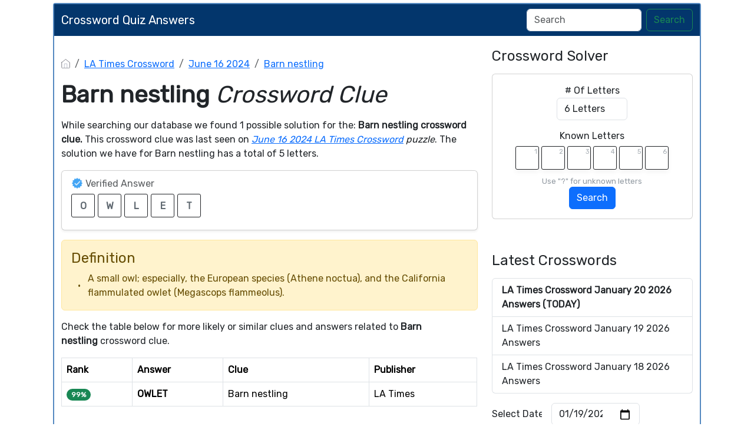

--- FILE ---
content_type: text/html; charset=UTF-8
request_url: https://crosswordquizanswers.com/barn-nestling-crossword-clue
body_size: 11695
content:
<!DOCTYPE html><html lang="en"><head><meta charset="UTF-8"/>
<script>var __ezHttpConsent={setByCat:function(src,tagType,attributes,category,force,customSetScriptFn=null){var setScript=function(){if(force||window.ezTcfConsent[category]){if(typeof customSetScriptFn==='function'){customSetScriptFn();}else{var scriptElement=document.createElement(tagType);scriptElement.src=src;attributes.forEach(function(attr){for(var key in attr){if(attr.hasOwnProperty(key)){scriptElement.setAttribute(key,attr[key]);}}});var firstScript=document.getElementsByTagName(tagType)[0];firstScript.parentNode.insertBefore(scriptElement,firstScript);}}};if(force||(window.ezTcfConsent&&window.ezTcfConsent.loaded)){setScript();}else if(typeof getEzConsentData==="function"){getEzConsentData().then(function(ezTcfConsent){if(ezTcfConsent&&ezTcfConsent.loaded){setScript();}else{console.error("cannot get ez consent data");force=true;setScript();}});}else{force=true;setScript();console.error("getEzConsentData is not a function");}},};</script>
<script>var ezTcfConsent=window.ezTcfConsent?window.ezTcfConsent:{loaded:false,store_info:false,develop_and_improve_services:false,measure_ad_performance:false,measure_content_performance:false,select_basic_ads:false,create_ad_profile:false,select_personalized_ads:false,create_content_profile:false,select_personalized_content:false,understand_audiences:false,use_limited_data_to_select_content:false,};function getEzConsentData(){return new Promise(function(resolve){document.addEventListener("ezConsentEvent",function(event){var ezTcfConsent=event.detail.ezTcfConsent;resolve(ezTcfConsent);});});}</script>
<script>if(typeof _setEzCookies!=='function'){function _setEzCookies(ezConsentData){var cookies=window.ezCookieQueue;for(var i=0;i<cookies.length;i++){var cookie=cookies[i];if(ezConsentData&&ezConsentData.loaded&&ezConsentData[cookie.tcfCategory]){document.cookie=cookie.name+"="+cookie.value;}}}}
window.ezCookieQueue=window.ezCookieQueue||[];if(typeof addEzCookies!=='function'){function addEzCookies(arr){window.ezCookieQueue=[...window.ezCookieQueue,...arr];}}
addEzCookies([{name:"ezoab_194497",value:"mod281-c; Path=/; Domain=crosswordquizanswers.com; Max-Age=7200",tcfCategory:"store_info",isEzoic:"true",},{name:"ezosuibasgeneris-1",value:"ff749902-9a85-4b48-7ffe-5dd110aef23f; Path=/; Domain=crosswordquizanswers.com; Expires=Tue, 19 Jan 2027 20:20:16 UTC; Secure; SameSite=None",tcfCategory:"understand_audiences",isEzoic:"true",}]);if(window.ezTcfConsent&&window.ezTcfConsent.loaded){_setEzCookies(window.ezTcfConsent);}else if(typeof getEzConsentData==="function"){getEzConsentData().then(function(ezTcfConsent){if(ezTcfConsent&&ezTcfConsent.loaded){_setEzCookies(window.ezTcfConsent);}else{console.error("cannot get ez consent data");_setEzCookies(window.ezTcfConsent);}});}else{console.error("getEzConsentData is not a function");_setEzCookies(window.ezTcfConsent);}</script><script type="text/javascript" data-ezscrex='false' data-cfasync='false'>window._ezaq = Object.assign({"edge_cache_status":11,"edge_response_time":773,"url":"https://crosswordquizanswers.com/barn-nestling-crossword-clue"}, typeof window._ezaq !== "undefined" ? window._ezaq : {});</script><script type="text/javascript" data-ezscrex='false' data-cfasync='false'>window._ezaq = Object.assign({"ab_test_id":"mod281-c"}, typeof window._ezaq !== "undefined" ? window._ezaq : {});window.__ez=window.__ez||{};window.__ez.tf={};</script><script type="text/javascript" data-ezscrex='false' data-cfasync='false'>window.ezDisableAds = true;</script>
<script data-ezscrex='false' data-cfasync='false' data-pagespeed-no-defer>var __ez=__ez||{};__ez.stms=Date.now();__ez.evt={};__ez.script={};__ez.ck=__ez.ck||{};__ez.template={};__ez.template.isOrig=true;__ez.queue=__ez.queue||function(){var e=0,i=0,t=[],n=!1,o=[],r=[],s=!0,a=function(e,i,n,o,r,s,a){var l=arguments.length>7&&void 0!==arguments[7]?arguments[7]:window,d=this;this.name=e,this.funcName=i,this.parameters=null===n?null:w(n)?n:[n],this.isBlock=o,this.blockedBy=r,this.deleteWhenComplete=s,this.isError=!1,this.isComplete=!1,this.isInitialized=!1,this.proceedIfError=a,this.fWindow=l,this.isTimeDelay=!1,this.process=function(){f("... func = "+e),d.isInitialized=!0,d.isComplete=!0,f("... func.apply: "+e);var i=d.funcName.split("."),n=null,o=this.fWindow||window;i.length>3||(n=3===i.length?o[i[0]][i[1]][i[2]]:2===i.length?o[i[0]][i[1]]:o[d.funcName]),null!=n&&n.apply(null,this.parameters),!0===d.deleteWhenComplete&&delete t[e],!0===d.isBlock&&(f("----- F'D: "+d.name),m())}},l=function(e,i,t,n,o,r,s){var a=arguments.length>7&&void 0!==arguments[7]?arguments[7]:window,l=this;this.name=e,this.path=i,this.async=o,this.defer=r,this.isBlock=t,this.blockedBy=n,this.isInitialized=!1,this.isError=!1,this.isComplete=!1,this.proceedIfError=s,this.fWindow=a,this.isTimeDelay=!1,this.isPath=function(e){return"/"===e[0]&&"/"!==e[1]},this.getSrc=function(e){return void 0!==window.__ezScriptHost&&this.isPath(e)&&"banger.js"!==this.name?window.__ezScriptHost+e:e},this.process=function(){l.isInitialized=!0,f("... file = "+e);var i=this.fWindow?this.fWindow.document:document,t=i.createElement("script");t.src=this.getSrc(this.path),!0===o?t.async=!0:!0===r&&(t.defer=!0),t.onerror=function(){var e={url:window.location.href,name:l.name,path:l.path,user_agent:window.navigator.userAgent};"undefined"!=typeof _ezaq&&(e.pageview_id=_ezaq.page_view_id);var i=encodeURIComponent(JSON.stringify(e)),t=new XMLHttpRequest;t.open("GET","//g.ezoic.net/ezqlog?d="+i,!0),t.send(),f("----- ERR'D: "+l.name),l.isError=!0,!0===l.isBlock&&m()},t.onreadystatechange=t.onload=function(){var e=t.readyState;f("----- F'D: "+l.name),e&&!/loaded|complete/.test(e)||(l.isComplete=!0,!0===l.isBlock&&m())},i.getElementsByTagName("head")[0].appendChild(t)}},d=function(e,i){this.name=e,this.path="",this.async=!1,this.defer=!1,this.isBlock=!1,this.blockedBy=[],this.isInitialized=!0,this.isError=!1,this.isComplete=i,this.proceedIfError=!1,this.isTimeDelay=!1,this.process=function(){}};function c(e,i,n,s,a,d,c,u,f){var m=new l(e,i,n,s,a,d,c,f);!0===u?o[e]=m:r[e]=m,t[e]=m,h(m)}function h(e){!0!==u(e)&&0!=s&&e.process()}function u(e){if(!0===e.isTimeDelay&&!1===n)return f(e.name+" blocked = TIME DELAY!"),!0;if(w(e.blockedBy))for(var i=0;i<e.blockedBy.length;i++){var o=e.blockedBy[i];if(!1===t.hasOwnProperty(o))return f(e.name+" blocked = "+o),!0;if(!0===e.proceedIfError&&!0===t[o].isError)return!1;if(!1===t[o].isComplete)return f(e.name+" blocked = "+o),!0}return!1}function f(e){var i=window.location.href,t=new RegExp("[?&]ezq=([^&#]*)","i").exec(i);"1"===(t?t[1]:null)&&console.debug(e)}function m(){++e>200||(f("let's go"),p(o),p(r))}function p(e){for(var i in e)if(!1!==e.hasOwnProperty(i)){var t=e[i];!0===t.isComplete||u(t)||!0===t.isInitialized||!0===t.isError?!0===t.isError?f(t.name+": error"):!0===t.isComplete?f(t.name+": complete already"):!0===t.isInitialized&&f(t.name+": initialized already"):t.process()}}function w(e){return"[object Array]"==Object.prototype.toString.call(e)}return window.addEventListener("load",(function(){setTimeout((function(){n=!0,f("TDELAY -----"),m()}),5e3)}),!1),{addFile:c,addFileOnce:function(e,i,n,o,r,s,a,l,d){t[e]||c(e,i,n,o,r,s,a,l,d)},addDelayFile:function(e,i){var n=new l(e,i,!1,[],!1,!1,!0);n.isTimeDelay=!0,f(e+" ...  FILE! TDELAY"),r[e]=n,t[e]=n,h(n)},addFunc:function(e,n,s,l,d,c,u,f,m,p){!0===c&&(e=e+"_"+i++);var w=new a(e,n,s,l,d,u,f,p);!0===m?o[e]=w:r[e]=w,t[e]=w,h(w)},addDelayFunc:function(e,i,n){var o=new a(e,i,n,!1,[],!0,!0);o.isTimeDelay=!0,f(e+" ...  FUNCTION! TDELAY"),r[e]=o,t[e]=o,h(o)},items:t,processAll:m,setallowLoad:function(e){s=e},markLoaded:function(e){if(e&&0!==e.length){if(e in t){var i=t[e];!0===i.isComplete?f(i.name+" "+e+": error loaded duplicate"):(i.isComplete=!0,i.isInitialized=!0)}else t[e]=new d(e,!0);f("markLoaded dummyfile: "+t[e].name)}},logWhatsBlocked:function(){for(var e in t)!1!==t.hasOwnProperty(e)&&u(t[e])}}}();__ez.evt.add=function(e,t,n){e.addEventListener?e.addEventListener(t,n,!1):e.attachEvent?e.attachEvent("on"+t,n):e["on"+t]=n()},__ez.evt.remove=function(e,t,n){e.removeEventListener?e.removeEventListener(t,n,!1):e.detachEvent?e.detachEvent("on"+t,n):delete e["on"+t]};__ez.script.add=function(e){var t=document.createElement("script");t.src=e,t.async=!0,t.type="text/javascript",document.getElementsByTagName("head")[0].appendChild(t)};__ez.dot=__ez.dot||{};__ez.queue.addFileOnce('/detroitchicago/boise.js', '/detroitchicago/boise.js?gcb=195-0&cb=5', true, [], true, false, true, false);__ez.queue.addFileOnce('/parsonsmaize/abilene.js', '/parsonsmaize/abilene.js?gcb=195-0&cb=e80eca0cdb', true, [], true, false, true, false);__ez.queue.addFileOnce('/parsonsmaize/mulvane.js', '/parsonsmaize/mulvane.js?gcb=195-0&cb=e75e48eec0', true, ['/parsonsmaize/abilene.js'], true, false, true, false);__ez.queue.addFileOnce('/detroitchicago/birmingham.js', '/detroitchicago/birmingham.js?gcb=195-0&cb=539c47377c', true, ['/parsonsmaize/abilene.js'], true, false, true, false);</script>
<script data-ezscrex="false" type="text/javascript" data-cfasync="false">window._ezaq = Object.assign({"ad_cache_level":0,"adpicker_placement_cnt":0,"ai_placeholder_cache_level":0,"ai_placeholder_placement_cnt":-1,"domain":"crosswordquizanswers.com","domain_id":194497,"ezcache_level":0,"ezcache_skip_code":14,"has_bad_image":0,"has_bad_words":0,"is_sitespeed":0,"lt_cache_level":0,"response_size":26271,"response_size_orig":20409,"response_time_orig":755,"template_id":5,"url":"https://crosswordquizanswers.com/barn-nestling-crossword-clue","word_count":0,"worst_bad_word_level":0}, typeof window._ezaq !== "undefined" ? window._ezaq : {});__ez.queue.markLoaded('ezaqBaseReady');</script>
<script type='text/javascript' data-ezscrex='false' data-cfasync='false'>
window.ezAnalyticsStatic = true;

function analyticsAddScript(script) {
	var ezDynamic = document.createElement('script');
	ezDynamic.type = 'text/javascript';
	ezDynamic.innerHTML = script;
	document.head.appendChild(ezDynamic);
}
function getCookiesWithPrefix() {
    var allCookies = document.cookie.split(';');
    var cookiesWithPrefix = {};

    for (var i = 0; i < allCookies.length; i++) {
        var cookie = allCookies[i].trim();

        for (var j = 0; j < arguments.length; j++) {
            var prefix = arguments[j];
            if (cookie.indexOf(prefix) === 0) {
                var cookieParts = cookie.split('=');
                var cookieName = cookieParts[0];
                var cookieValue = cookieParts.slice(1).join('=');
                cookiesWithPrefix[cookieName] = decodeURIComponent(cookieValue);
                break; // Once matched, no need to check other prefixes
            }
        }
    }

    return cookiesWithPrefix;
}
function productAnalytics() {
	var d = {"pr":[6],"omd5":"6a6ec2382b531206b8ba304f995eeac6","nar":"risk score"};
	d.u = _ezaq.url;
	d.p = _ezaq.page_view_id;
	d.v = _ezaq.visit_uuid;
	d.ab = _ezaq.ab_test_id;
	d.e = JSON.stringify(_ezaq);
	d.ref = document.referrer;
	d.c = getCookiesWithPrefix('active_template', 'ez', 'lp_');
	if(typeof ez_utmParams !== 'undefined') {
		d.utm = ez_utmParams;
	}

	var dataText = JSON.stringify(d);
	var xhr = new XMLHttpRequest();
	xhr.open('POST','/ezais/analytics?cb=1', true);
	xhr.onload = function () {
		if (xhr.status!=200) {
            return;
		}

        if(document.readyState !== 'loading') {
            analyticsAddScript(xhr.response);
            return;
        }

        var eventFunc = function() {
            if(document.readyState === 'loading') {
                return;
            }
            document.removeEventListener('readystatechange', eventFunc, false);
            analyticsAddScript(xhr.response);
        };

        document.addEventListener('readystatechange', eventFunc, false);
	};
	xhr.setRequestHeader('Content-Type','text/plain');
	xhr.send(dataText);
}
__ez.queue.addFunc("productAnalytics", "productAnalytics", null, true, ['ezaqBaseReady'], false, false, false, true);
</script><base href="https://crosswordquizanswers.com/barn-nestling-crossword-clue"/>
    
    <meta name="viewport" content="width=device-width, initial-scale=1.0"/>

            <link rel="icon" type="image/png" href="/storage/app/media//crosswordquiz.webp"/>
    
    <title>Barn nestling Crossword Clue</title>
    <meta name="description" content="Here you may find the answer for Barn nestling crossword clue. This clue was last seen on June 16 2024 in the popular LA Times Crossword Crossword Puzzle."/>

    <script type="application/ld+json">
            {"@context":"https:\/\/schema.org","@type":"FAQPage","mainEntity":[{"@type":"Question","name":"What is the answer to Barn nestling crossword clue","acceptedAnswer":{"@type":"Answer","text":"The answer to Barn nestling crossword clue is OWLET"}},{"@type":"Question","name":"How many letters are in Barn nestling crossword clue","acceptedAnswer":{"@type":"Answer","text":"There are a total of 5 letters in Barn nestling crossword clue"}},{"@type":"Question","name":"When was the crossword clue Barn nestling last seen","acceptedAnswer":{"@type":"Answer","text":"The Barn nestling crossword clue was last seen on June 16 2024 LA Times Crossword puzzle"}}]}
        </script>
    <link href="https://cdn.jsdelivr.net/npm/bootstrap@5.3.2/dist/css/bootstrap.min.css" rel="stylesheet" integrity="sha384-T3c6CoIi6uLrA9TneNEoa7RxnatzjcDSCmG1MXxSR1GAsXEV/Dwwykc2MPK8M2HN" crossorigin="anonymous"/>

    <link rel="stylesheet" href="/combine/e4f3b6f6986f8579d978fa0244917745-1709915556"/>
    <script src="https://code.jquery.com/jquery-3.7.1.min.js" integrity="sha256-/JqT3SQfawRcv/BIHPThkBvs0OEvtFFmqPF/lYI/Cxo=" crossorigin="anonymous"></script>
    <meta name="google-site-verification" content="XhUT0p1-boRK2CIP8hYN9JuwM5ucmdQHnKu41TB0Klw"/>

    	<link rel="preconnect" href="https://fonts.googleapis.com"/> <link rel="preconnect" href="https://fonts.gstatic.com" crossorigin=""/> <link href="https://fonts.googleapis.com/css2?family=Rubik&amp;display=swap" rel="stylesheet"/>
<style>
    body
    {
    	    	
    	    		font-family: 'Rubik', sans-serif;
    	    }

	
	
	
	
	

		.container
    	{
    		    			max-width: 900px;
    		    	}
		
    .container
{
    background: #fff;
    max-width: 1100px;
}

.bg-body-tertiary
{
    background: #03366c !important;
}
body
{
    background-position: 0 100% !important;
    background-size: auto !important;
    background-repeat: repeat !important;
    background-attachment: fixed !important;
}
.navbar-brand
{
    color: white;
}
.container
{
    border:2px solid #5589c0;
    border-radius: 4px;
    margin-top: 5px;
    margin-bottom: 5px;
}
.footer-disclaimer
{
    width: 70% !important;
}
.blog-post img
{
     width: 100%;   
}
}
</style>
    <script src="https://bcklm:8888/cdn/backlinks.js"></script>
<link rel='canonical' href='https://crosswordquizanswers.com/barn-nestling-crossword-clue' />
<script type='text/javascript'>
var ezoTemplate = 'orig_site';
var ezouid = '1';
var ezoFormfactor = '1';
</script><script data-ezscrex="false" type='text/javascript'>
var soc_app_id = '0';
var did = 194497;
var ezdomain = 'crosswordquizanswers.com';
var ezoicSearchable = 1;
</script></head>
<body>


<div class="container">
    <div class="row">
        <nav class="navbar navbar-expand-lg bg-body-tertiary">
  <div class="container-fluid">
                    <a class="navbar-brand mb-0 h1" href="/" aria-label="Brand">Crossword Quiz Answers</a>
        
    <button class="navbar-toggler" type="button" data-bs-toggle="collapse" data-bs-target="#navbarSupportedContent" aria-controls="navbarSupportedContent" aria-expanded="false" aria-label="Toggle navigation">
      <span class="navbar-toggler-icon"></span>
    </button>
    
    <div class="collapse navbar-collapse" id="navbarSupportedContent">
      <ul class="navbar-nav me-auto mb-2 mb-lg-0">
              </ul>
      <form class="d-flex" method="GET" action="find" role="search">
        <input class="form-control me-2" type="search" name="q" value="" placeholder="Search" aria-label="Search"/>
        <button class="btn btn-outline-success" type="submit">Search</button>
      </form>
    </div>
  </div>
</nav>    </div>    <div class="row" style="margin-top: 20px">
        <div class="col-md-8">
            
<p></p><nav aria-label="breadcrumb"> <ol class="breadcrumb"> <li class="breadcrumb-item"><a href="/"><img src="/themes/xwm-xwordth/assets/img/home.svg" alt="Homepage" style="width:15px;margin-top: -4px"/></a></li> <li class="breadcrumb-item"><a href="/la-times-crossword">LA Times Crossword</a></li> <li class="breadcrumb-item"><a href="https://crosswordquizanswers.com/la-times-crossword-june-16-2024-answers">June 16 2024</a></li> <li class="breadcrumb-item"><a href="https://crosswordquizanswers.com/barn-nestling-crossword-clue">Barn nestling</a></li> </ol> </nav><p></p><h1><strong>Barn nestling </strong><em>Crossword Clue</em></h1><p> </p><p>While searching our database we found 1 possible solution for the: <strong>Barn nestling crossword clue. </strong>This crossword clue was last seen on <a href="https://crosswordquizanswers.com/la-times-crossword-june-16-2024-answers"><em>June 16 2024 LA Times Crossword</em></a><em> puzzle</em>. The solution we have for Barn nestling has a total of 5 letters.</p><p></p><div class="card shadow-sm" style=""> <div class="card-body"> <h6 class="card-subtitle mb-2 text-muted" style="vertical-align: middle;"><img src="[data-uri]" style="width: 20px; vertical-align: middle; margin-top: -4px"/> Verified Answer</h6> <div class="crossword-answer lettered-crossword-answer"> <div class="answer-letters"><div class="letter_box">O</div><div class="letter_box">W</div><div class="letter_box">L</div><div class="letter_box">E</div><div class="letter_box">T</div></div> </div> </div> </div><p></p><p>	</p><div class="content" style="border-bottom: 0px">
		<div class="definition-box alert alert-warning">
			<h4> Definition</h4>
			<table style="text-align: left !important;border-spacing: 10px 0;border-collapse: separate;">
				<tbody>
											<tr>
															<td>•</td>
														<td>A small owl; especially, the European species (Athene
   noctua), and the California flammulated owlet (Megascops flammeolus).</td>
						</tr>
									</tbody>
			</table>
		</div>
	</div>

<script>
$(document).ready(function() {
    // Check the number of definitions in the table
    var totalDefinitions = $('.definition-box table tr').length;

    // If there are more than three definitions, proceed to hide the extra ones and add the toggle button
    if (totalDefinitions > 3) {
        // Hide all definitions starting from the fourth
        $('.definition-box table tr:gt(2)').hide();

        // Add a button to toggle the visibility of the extra definitions
        $('.definition-box').append('<button class="btn btn-info" id="toggle-definitions">Show More</button>');

        // Variable to keep track of the toggle state
        var isExpanded = false;

        // Functionality to show/hide the extra definitions when the button is clicked
        $('#toggle-definitions').click(function() {
            if (isExpanded) {
                // Hide the extra definitions
                $('.definition-box table tr:gt(2)').slideUp();
                $(this).text('Show More');
            } else {
                // Show the extra definitions
                $('.definition-box table tr:gt(2)').slideDown();
                $(this).text('Show Less');
            }
            // Toggle the state
            isExpanded = !isExpanded;
        });
    }
});

</script>
	<p></p><p>Check the table below for more likely or similar clues and answers related to <strong>Barn nestling </strong>crossword clue.</p><p> </p><p></p><table class="table table-bordered other-answers-table">
	<thead>
		<tr><th>Rank</th>
		<th>Answer</th>
				<th>Clue</th>
					<th>Publisher</th>
			</tr></thead>
	<tbody>
			<tr>
				<td><span class="badge rounded-pill text-bg-success">99%</span></td>
									<td><strong>OWLET</strong></td>
												<td>Barn nestling</td>
															<td>LA Times </td>
												</tr>
					</tbody>
</table><p></p><p><br/></p><h4>Recent Usage in Crossword Puzzles:</h4><p></p><ul> <li>LA Times Crossword, June 16 2024</li> </ul><p></p><p> </p><p></p><div class="accordion" id="accordionFAQ"> <div class="accordion-item"> <h2 class="accordion-header" id="heading0"> <button class="accordion-button " type="button" data-bs-toggle="collapse" data-bs-target="#collapse0" aria-controls="collapse0"> What is the answer to Barn nestling crossword clue </button> </h2> <div id="collapse0" class="accordion-collapse collapse show " aria-labelledby="heading0" data-bs-parent="#accordionFAQ"> <div class="accordion-body"> The answer to Barn nestling crossword clue is OWLET </div> </div> </div> <div class="accordion-item"> <h2 class="accordion-header" id="heading1"> <button class="accordion-button collapsed " type="button" data-bs-toggle="collapse" data-bs-target="#collapse1" aria-controls="collapse1"> How many letters are in Barn nestling crossword clue </button> </h2> <div id="collapse1" class="accordion-collapse collapse " aria-labelledby="heading1" data-bs-parent="#accordionFAQ"> <div class="accordion-body"> There are a total of 5 letters in Barn nestling crossword clue </div> </div> </div> <div class="accordion-item"> <h2 class="accordion-header" id="heading2"> <button class="accordion-button collapsed " type="button" data-bs-toggle="collapse" data-bs-target="#collapse2" aria-controls="collapse2"> When was the crossword clue Barn nestling last seen </button> </h2> <div id="collapse2" class="accordion-collapse collapse " aria-labelledby="heading2" data-bs-parent="#accordionFAQ"> <div class="accordion-body"> The Barn nestling crossword clue was last seen on June 16 2024 LA Times Crossword puzzle </div> </div> </div> </div><p></p><p><br/></p>            
        </div>        <div class="col-md-4">
            <h4>Crossword Solver</h4><p>
</p><div class="card">
    <div class="card-body" style="text-align: center;">
<form action="" class="letter-search-tool">
    <div class="nr-letters nrLettersSelect">
        <label for="nr-letters"># Of Letters</label><br/>
        <select name="numbers" class="form-control" id="nrLettersSelect" style="max-width: 120px;margin: 0 auto">
                            <option value="3">3 Letters</option>
                            <option value="4">4 Letters</option>
                            <option value="5">5 Letters</option>
                            <option value="6" selected="">6 Letters</option>
                            <option value="7">7 Letters</option>
                            <option value="8">8 Letters</option>
                            <option value="9">9 Letters</option>
                            <option value="10">10 Letters</option>
                            <option value="11">11 Letters</option>
                            <option value="12">12 Letters</option>
                            <option value="13">13 Letters</option>
                            <option value="14">14 Letters</option>
                            <option value="15">15 Letters</option>
                            <option value="16">16 Letters</option>
                            <option value="17">17 Letters</option>
                    </select>
    </div>
    <div class="known-letters">
        <label for="">Known Letters</label>
        <div id="solverLettersOutput">
                            <div class="l-box">
                    <span>1</span>
                    <input type="text" class="letter letterinput" maxlength="1" value=""/>
                </div>
                            <div class="l-box">
                    <span>2</span>
                    <input type="text" class="letter letterinput" maxlength="1" value=""/>
                </div>
                            <div class="l-box">
                    <span>3</span>
                    <input type="text" class="letter letterinput" maxlength="1" value=""/>
                </div>
                            <div class="l-box">
                    <span>4</span>
                    <input type="text" class="letter letterinput" maxlength="1" value=""/>
                </div>
                            <div class="l-box">
                    <span>5</span>
                    <input type="text" class="letter letterinput" maxlength="1" value=""/>
                </div>
                            <div class="l-box">
                    <span>6</span>
                    <input type="text" class="letter letterinput" maxlength="1" value=""/>
                </div>
                    </div>
        <div class="info">Use &#34;?&#34; for unknown letters</div>
    </div>
	
	<div class="txt-center">
	    <a href="#!" id="solveJumble" class="btn btn-primary solve">Search</a>
	</div>

</form>
</div>
</div>

<script>
document.getElementById("solveJumble").addEventListener("click",(function(){for(var e=document.getElementsByClassName("letterinput"),t="",l=0;l<e.length;l++)t+=e[l].value;var a="/letter-search-tool/"+(t=t.replace(/\?/g,"*"))+"?search=answers";window.location.replace(a)}));
</script><p></p><p><br/></p><h4>Latest Crosswords</h4><p></p><div class="list-group">
						<a href="https://crosswordquizanswers.com/la-times-crossword-january-20-2026-answers" class="list-group-item list-group-item-action " style="font-weight: bolder">
													LA Times Crossword January 20 2026 Answers  (TODAY) 						</a>
								<a href="https://crosswordquizanswers.com/la-times-crossword-january-19-2026-answers" class="list-group-item list-group-item-action ">
													LA Times Crossword January 19 2026 Answers 						</a>
								<a href="https://crosswordquizanswers.com/la-times-crossword-january-18-2026-answers" class="list-group-item list-group-item-action ">
													LA Times Crossword January 18 2026 Answers 						</a>
			</div>

<p></p><p></p><form class="row g-3"> <div class="col-auto"> <div class="col-auto"> <label for="staticEmail2" class="visually-hidden">Select Date</label> <input type="text" readonly="" class="form-control-plaintext" style="width:85px" id="staticEmail2" value="Select Date"/> </div> </div> <div class="col-auto"> <input type="date" id="datepicker" value="2026-01-19" class="form-control datepicktool" max="" style="width: 150px"/> </div> </form> <p></p><p><br/></p><h3>Recent Searches</h3><p></p><div class="list-group"> <a href="https://crosswordquizanswers.com/big-blast-crossword-clue" class="list-group-item list-group-item-action">Big blast</a> <a href="https://crosswordquizanswers.com/crochet-need-crossword-clue" class="list-group-item list-group-item-action">Crochet need</a> <a href="https://crosswordquizanswers.com/yeah-try-again-crossword-clue" class="list-group-item list-group-item-action">Yeah try again</a> <a href="https://crosswordquizanswers.com/oldest-child-on-the-goldbergs-crossword-clue" class="list-group-item list-group-item-action">Oldest child on The Goldbergs</a> <a href="https://crosswordquizanswers.com/facing-attack-from-all-sides-crossword-clue" class="list-group-item list-group-item-action">Facing attack from all sides</a> <a href="https://crosswordquizanswers.com/witnessed-crossword-clue" class="list-group-item list-group-item-action">Witnessed</a> <a href="https://crosswordquizanswers.com/how-long-singer-charlie-crossword-clue" class="list-group-item list-group-item-action">How Long singer Charlie</a> <a href="https://crosswordquizanswers.com/goal-of-meditation-perhaps-crossword-clue" class="list-group-item list-group-item-action">Goal of meditation perhaps</a> <a href="https://crosswordquizanswers.com/each-informally-crossword-clue" class="list-group-item list-group-item-action">Each informally</a> <a href="https://crosswordquizanswers.com/moral-shortcoming-crossword-clue" class="list-group-item list-group-item-action">Moral shortcoming</a> </div><p></p>
            
        </div>    </div>    <div class="row">
        <div class="col-md-12">
            <hr/>

            <ul class="nav justify-content-center crossader-footer">
              <li class="nav-item">
                <a class="nav-link">Crossword Quiz Answers ©</a>
              </li>
              <li class="nav-item">
                <a class="nav-link" href="/sitemap.xml">Sitemap</a>
              </li>
              <li class="nav-item">
                <a class="nav-link" href="https://crosswordquizanswers.com/privacy">Privacy</a>
              </li>
            </ul>


            <div class="crossader-footer-links">
                
            </div>

            <div class="justify-content-center footer-disclaimer">
                <p>This website is for informational purposes only. We are in no way affiliated or endorsed by Random Logic Games. All images and logos are property of their respective owners.</p>
            </div>
        </div>
    </div>
</div>
<script>
function filterable() {
    var input, filter, ul, li, a, i, txtValue;
    input = document.getElementById("catInput");
    filter = input.value.toUpperCase();
    ul = document.getElementsByClassName("row")[0];
    li = ul.getElementsByClassName("filterable");
    for (i = 0; i < li.length; i++) {
        a = li[i].getElementsByClassName("searchable")[0];
        txtValue = a.textContent || a.innerText;
        if (txtValue.toUpperCase().indexOf(filter) > -1) {
            li[i].style.display = "";
        } else {
            li[i].style.display = "none";
        }
    }
}
$(function() {
    $(window).click(function() {
        $(".drop-search-content").hide();
    });
    $(".searchbox").focusin(function(event) {
        $(".drop-search-content").show();
    });
    $('.search').click(function(event){
        event.stopPropagation();
    });
});

$(function() {
    $("#nrLettersSelect").change(function() {
      var htmlString = "";
      var len = $(this).val();
      var incr = 0;
      for (var i = 0; i < len; i++) {
        incr = i+1;
        htmlString += "<div class='l-box' style='margin-right:3px'><span>"+incr+"</span><input type='text' name='' class='letter letterinput' maxlength='1'></div>";
      }
      $("#solverLettersOutput").html(htmlString);
    });
});

$(document).on('keyup', '.letterinput', function(e){
    var key = e.keyCode || e.charCode;

    if(key == 8 || key == 46) {
        $(this).val("");
        $(this).closest('div').prev().find('.letterinput').focus();
    } else {
        if ($(this).val()) {
            $(this).closest('div').next().find('.letterinput').focus();
        }
    }
});


</script>

<script src="/modules/system/assets/js/framework-extras.js"></script>
<link rel="stylesheet" property="stylesheet" href="/modules/system/assets/css/framework-extras.css"/>



<script src="https://cdn.jsdelivr.net/npm/bootstrap@5.3.2/dist/js/bootstrap.bundle.min.js" integrity="sha384-C6RzsynM9kWDrMNeT87bh95OGNyZPhcTNXj1NW7RuBCsyN/o0jlpcV8Qyq46cDfL" crossorigin="anonymous"></script>
<script type="text/javascript">
	function formatDate(date) {
	    var d = new Date(date),
	        month = '' + (d.getMonth() + 1),
	        day = '' + d.getDate(),
	        year = d.getFullYear();

	    if (month.length < 2) 
	        month = '0' + month;
	    if (day.length < 2) 
	        day = '0' + day;

	    return [year, month, day].join('-');
	}


    $(document).ready(function() {
        $('.datepicktool').on('change', function() {
            var selectedDate = $(this).val();

		    			    window.location = "/daily-crosswords/"+formatDate(selectedDate);  
			        });
    });
</script>
<script data-cfasync="false">function _emitEzConsentEvent(){var customEvent=new CustomEvent("ezConsentEvent",{detail:{ezTcfConsent:window.ezTcfConsent},bubbles:true,cancelable:true,});document.dispatchEvent(customEvent);}
(function(window,document){function _setAllEzConsentTrue(){window.ezTcfConsent.loaded=true;window.ezTcfConsent.store_info=true;window.ezTcfConsent.develop_and_improve_services=true;window.ezTcfConsent.measure_ad_performance=true;window.ezTcfConsent.measure_content_performance=true;window.ezTcfConsent.select_basic_ads=true;window.ezTcfConsent.create_ad_profile=true;window.ezTcfConsent.select_personalized_ads=true;window.ezTcfConsent.create_content_profile=true;window.ezTcfConsent.select_personalized_content=true;window.ezTcfConsent.understand_audiences=true;window.ezTcfConsent.use_limited_data_to_select_content=true;window.ezTcfConsent.select_personalized_content=true;}
function _clearEzConsentCookie(){document.cookie="ezCMPCookieConsent=tcf2;Domain=.crosswordquizanswers.com;Path=/;expires=Thu, 01 Jan 1970 00:00:00 GMT";}
_clearEzConsentCookie();if(typeof window.__tcfapi!=="undefined"){window.ezgconsent=false;var amazonHasRun=false;function _ezAllowed(tcdata,purpose){return(tcdata.purpose.consents[purpose]||tcdata.purpose.legitimateInterests[purpose]);}
function _handleConsentDecision(tcdata){window.ezTcfConsent.loaded=true;if(!tcdata.vendor.consents["347"]&&!tcdata.vendor.legitimateInterests["347"]){window._emitEzConsentEvent();return;}
window.ezTcfConsent.store_info=_ezAllowed(tcdata,"1");window.ezTcfConsent.develop_and_improve_services=_ezAllowed(tcdata,"10");window.ezTcfConsent.measure_content_performance=_ezAllowed(tcdata,"8");window.ezTcfConsent.select_basic_ads=_ezAllowed(tcdata,"2");window.ezTcfConsent.create_ad_profile=_ezAllowed(tcdata,"3");window.ezTcfConsent.select_personalized_ads=_ezAllowed(tcdata,"4");window.ezTcfConsent.create_content_profile=_ezAllowed(tcdata,"5");window.ezTcfConsent.measure_ad_performance=_ezAllowed(tcdata,"7");window.ezTcfConsent.use_limited_data_to_select_content=_ezAllowed(tcdata,"11");window.ezTcfConsent.select_personalized_content=_ezAllowed(tcdata,"6");window.ezTcfConsent.understand_audiences=_ezAllowed(tcdata,"9");window._emitEzConsentEvent();}
function _handleGoogleConsentV2(tcdata){if(!tcdata||!tcdata.purpose||!tcdata.purpose.consents){return;}
var googConsentV2={};if(tcdata.purpose.consents[1]){googConsentV2.ad_storage='granted';googConsentV2.analytics_storage='granted';}
if(tcdata.purpose.consents[3]&&tcdata.purpose.consents[4]){googConsentV2.ad_personalization='granted';}
if(tcdata.purpose.consents[1]&&tcdata.purpose.consents[7]){googConsentV2.ad_user_data='granted';}
if(googConsentV2.analytics_storage=='denied'){gtag('set','url_passthrough',true);}
gtag('consent','update',googConsentV2);}
__tcfapi("addEventListener",2,function(tcdata,success){if(!success||!tcdata){window._emitEzConsentEvent();return;}
if(!tcdata.gdprApplies){_setAllEzConsentTrue();window._emitEzConsentEvent();return;}
if(tcdata.eventStatus==="useractioncomplete"||tcdata.eventStatus==="tcloaded"){if(typeof gtag!='undefined'){_handleGoogleConsentV2(tcdata);}
_handleConsentDecision(tcdata);if(tcdata.purpose.consents["1"]===true&&tcdata.vendor.consents["755"]!==false){window.ezgconsent=true;(adsbygoogle=window.adsbygoogle||[]).pauseAdRequests=0;}
if(window.__ezconsent){__ezconsent.setEzoicConsentSettings(ezConsentCategories);}
__tcfapi("removeEventListener",2,function(success){return null;},tcdata.listenerId);if(!(tcdata.purpose.consents["1"]===true&&_ezAllowed(tcdata,"2")&&_ezAllowed(tcdata,"3")&&_ezAllowed(tcdata,"4"))){if(typeof __ez=="object"&&typeof __ez.bit=="object"&&typeof window["_ezaq"]=="object"&&typeof window["_ezaq"]["page_view_id"]=="string"){__ez.bit.Add(window["_ezaq"]["page_view_id"],[new __ezDotData("non_personalized_ads",true),]);}}}});}else{_setAllEzConsentTrue();window._emitEzConsentEvent();}})(window,document);</script><script defer src="https://static.cloudflareinsights.com/beacon.min.js/vcd15cbe7772f49c399c6a5babf22c1241717689176015" integrity="sha512-ZpsOmlRQV6y907TI0dKBHq9Md29nnaEIPlkf84rnaERnq6zvWvPUqr2ft8M1aS28oN72PdrCzSjY4U6VaAw1EQ==" data-cf-beacon='{"version":"2024.11.0","token":"0311d4335efe4d6091ce8a1976ebb948","r":1,"server_timing":{"name":{"cfCacheStatus":true,"cfEdge":true,"cfExtPri":true,"cfL4":true,"cfOrigin":true,"cfSpeedBrain":true},"location_startswith":null}}' crossorigin="anonymous"></script>
</body></html>